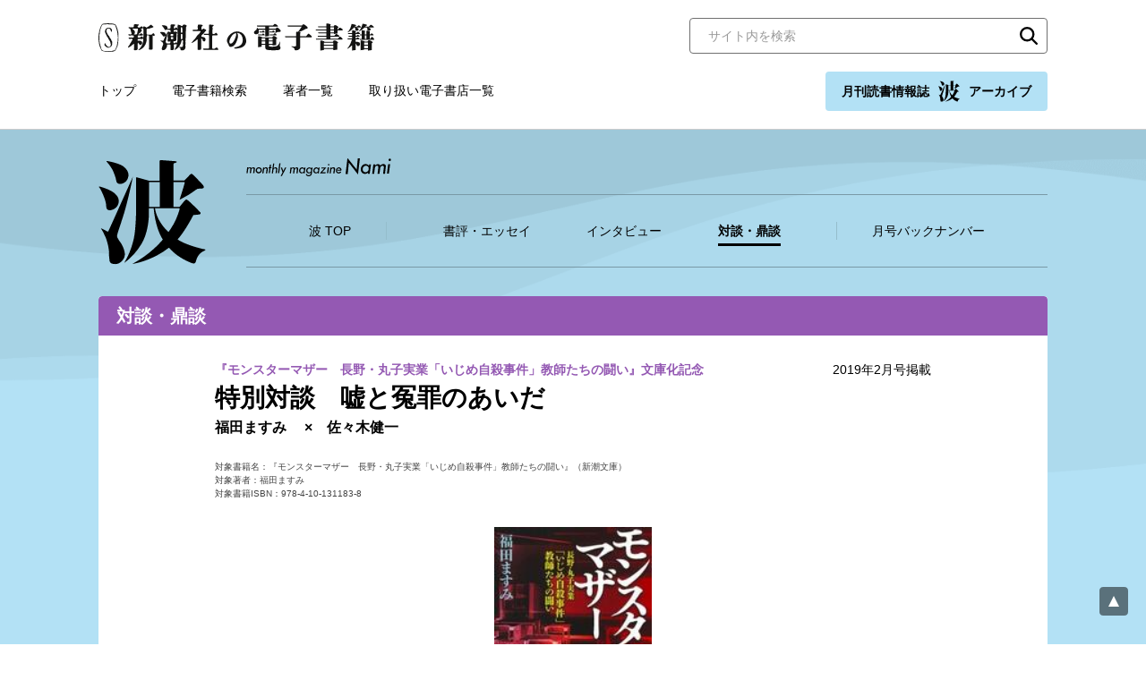

--- FILE ---
content_type: text/html; charset=UTF-8
request_url: https://ebook.shinchosha.co.jp/nami/201902_15/
body_size: 33679
content:
<!DOCTYPE html>
<html lang="ja">
<head>
<!-- Google Tag Manager -->
<script>(function(w,d,s,l,i){w[l]=w[l]||[];w[l].push({'gtm.start':
new Date().getTime(),event:'gtm.js'});var f=d.getElementsByTagName(s)[0],
j=d.createElement(s),dl=l!='dataLayer'?'&l='+l:'';j.async=true;j.src=
'https://www.googletagmanager.com/gtm.js?id='+i+dl;f.parentNode.insertBefore(j,f);
})(window,document,'script','dataLayer','GTM-WLV582M');</script>
<!-- End Google Tag Manager -->


<meta charset="UTF-8">
<title>波 対談 佐々木健一 × 福田ますみ | 新潮社の電子書籍</title>
<meta property="og:title" content="波 佐々木健一 × 福田ますみ | 新潮社の電子書籍">
<meta name="twitter:title" content="波 佐々木健一 × 福田ますみ | 新潮社の電子書籍">
<meta name="description" content="新春から民放三社で弁護士を主人公とするリーガルドラマがスタートして話題となっているが、99・9パーセントの被告が有罪になるという、日本の異様な刑事司法のなかで、14件もの無罪判決を...">
<meta property="og:type" content="article">
<meta property="og:image" content="https://ebook.shinchosha.co.jp/ogp.png">
<meta name="twitter:image" content="https://ebook.shinchosha.co.jp/ogp.png">
<meta name="twitter:card" content="summary">
<meta property="og:site_name" content="新潮社の電子書籍">
<meta property="og:locale" content="ja_JP">
<meta name="viewport" content="width=device-width, initial-scale=1">
<meta name="format-detection" content="telephone=no">
<link rel="stylesheet" href="/common/css/style.css">
<link rel="stylesheet" href="/common/css/nami.css">
<link rel="icon" type="image/png" href="/favicon.png">


</head>

<body>
<!-- Google Tag Manager (noscript) -->
<noscript><iframe src="https://www.googletagmanager.com/ns.html?id=GTM-WLV582M"
height="0" width="0" style="display:none;visibility:hidden"></iframe></noscript>
<!-- End Google Tag Manager (noscript) -->


<div class="wrapper">
  <header class="header">
    <div class="header__inner">
      <div class="header__upper">
        <div class="header__logo"><a href="/"><img src="/common/images/logo.svg" alt="新潮社の電子書籍"></a></div>
        <div class="header__search">
          <div class="search-block01">
            <form action="/search/" class="mt-site-search-form">
              <input name="mtssq" class="mt-site-search-form__query" type="search" placeholder="サイト内を検索" title="検索">
              <button class="mt-site-search-form__button" type="submit">検索</button>
            </form>
          </div><!--/.search-block01-->

        </div><!-- /.header__search -->
      </div><!-- /.header__upper -->

      <div class="header__lower">
        <div class="header__nav">
          <nav class="global-nav">
            <ul class="global-nav__list">
              <li class="global-nav__item"><a href="/">トップ</a></li>
              <li class="global-nav__item"><a href="/book/search/">電子書籍検索</a></li>
              <li class="global-nav__item"><a href="/writer/">著者一覧</a></li>
              <li class="global-nav__item"><a href="/store/">取り扱い電子書店一覧</a></li>
            </ul>
          </nav>
        </div>

        <div class="header__nami">
          <a href="/nami/" class="nami-banner01 _nami _active">月刊読書情報誌 <img src="/common/images/logo_nami.svg" alt="波" width="24" height="24">アーカイブ</a>
        </div>
      </div><!-- /.header__lower -->

      <div class="sp-menu">
        <button class="sp-menu__link js-menu">
          <span class="sp-menu__icon"></span>
          <span class="sp-menu__text">メニュー</span>
        </button>
      </div><!-- /.sp-menu -->
    </div><!-- /.header__inner -->
  </header><!-- /.header -->

  <div class="sp-nav">
    <div class="sp-nav__inner">
      <nav class="sp-nav__nav">
        <ul class="sp-nav__list">

          <li class="sp-nav__item"><a href="/"><span>トップ</span></a></li>
          <li class="sp-nav__item"><a href="/book/search/"><span>電子書籍検索</span></a></li>
          <li class="sp-nav__item"><a href="/writer/"><span>著者一覧</span></a></li>
          <li class="sp-nav__item"><a href="/store/"><span>取り扱い電子書店一覧</span></a></li>
        </ul>
      </nav>

      <div class="sp-nav__nami">
        <a href="/nami/" class="nami-banner01 _nami">月刊読書情報誌 <img src="/common/images/logo_nami.svg" alt="波" width="24" height="24">アーカイブ</a>
      </div>

      <div class="sp-nav__search">
          <div class="search-block01">
            <form action="/search/" class="mt-site-search-form">
              <input name="mtssq" class="mt-site-search-form__query" type="search" placeholder="サイト内を検索" title="検索">
              <button class="mt-site-search-form__button" type="submit">検索</button>
            </form>
          </div><!--/.search-block01-->

      </div><!-- /.sp-nav__search -->
    </div><!-- /.sp-nav__inner -->
  </div><!-- /.sp-nav -->

  <main class="contents _nami">
    <div class="nami-header">
      <div class="nami-header__inner">
        <div class="nami-header__logo"><a href="/nami/"><img src="/common/images/logo_nami.svg" alt="波"></a></div>
        <p class="nami-header__logo-en"><img src="/common/images/logo_nami_en.svg" alt="monthly magazine Nami"></p>
        <div class="nami-header__nav">
          <nav class="nami-nav js-nami-accordion">
            <button class="nami-nav__button js-nami-accordion-trigger" type="button">
              メニュー
              <span class="nami-nav__trigger"></span>
            </button>
            <div class="nami-nav__nav js-nami-accordion-target">
              <ul class="nami-nav__list">
                <li class="nami-nav__item"><a href="/nami/"><span>波 TOP</span></a></li>
                <li class="nami-nav__item"><a href="/nami/review/"><span>書評・エッセイ</span></a></li>
                <li class="nami-nav__item"><a href="/nami/interview/"><span>インタビュー</span></a></li>
                <li class="nami-nav__item _active"><a href="/nami/conversation/"><span>対談・鼎談</span></a></li>
                <li class="nami-nav__item"><a href="/nami/monthly/"><span>月号バックナンバー</span></a></li>
              </ul>
            </div>
          </nav><!--/.nami-nav-->
        </div><!--/.nami-header__nav-->
      </div><!--/.nami-header__inner-->
    </div><!--/.nami-header-->

    <div class="contents-base">
      <section class="nami-detail-block _conversation">
        <div class="nami-detail-block__header">
          <h1 class="nami-detail-block__maintitle">対談・鼎談</h1>
        </div>

        <div class="nami-detail-block__body">
          <div class="nami-detail-block__data01">
            <p class="nami-detail-block__date">2019年2月号掲載</p>
            <p class="nami-detail-block__catch">『モンスターマザー　長野・丸子実業「いじめ自殺事件」教師たちの闘い』文庫化記念</p>
          </div>
          <h2 class="nami-detail-block__title">特別対談　嘘と冤罪のあいだ</h2>
          <h3 class="nami-detail-block__subtitle">福田ますみ 　×　佐々木健一</h3>


          <div class="nami-detail-block__data02">
            <p>
              対象書籍名：『モンスターマザー　長野・丸子実業「いじめ自殺事件」教師たちの闘い』（新潮文庫）<br>
              対象著者：福田ますみ<br>
              対象書籍ISBN：978-4-10-131183-8
            </p>
          </div>

          <div class="nami-detail-block__entry">
            <div class="entry-block">
              <div class="entry-block__img">
                <img src="/images/nami/2019/02/15/image01.jpg" alt="">
              </div><!-- entry-block__img -->

<p><strong>新春から民放三社で弁護士を主人公とするリーガルドラマがスタートして話題となっているが、99・9パーセントの被告が有罪になるという、日本の異様な刑事司法のなかで、14件もの無罪判決を勝ち取っている異色の弁護士、今村核氏のことをご存知だろうか。その今村弁護士に取材して番組『ブレイブ　勇敢なる者「えん罪弁護士」』を制作したNHKエデュケーショナル・ディレクターの佐々木健一さんと、保護者の「嘘」によって窮地に追いやられた教師たちの苦闘を描いたルポ『でっちあげ』『モンスターマザー』の著者・福田ますみさんに語り合ってもらった。TVドラマでは描かれない、日本の司法制度の歪みとは何か――。</strong></p>
<h3>話題の弁護士ドラマでは描かれない<br />刑事司法の「不条理」</h3>
<p><strong>福田</strong>　私が取材したふたつの事件では、濡れ衣を着せられた教諭や学校の弁護を買って出た弁護士さんに、山のように資料を提供してもらってずいぶん助けてもらいましたが、裁判は弁護士の力の入れ方によってまったくちがう結末を迎えてしまうのだと実感しました。しかも依頼人の無罪を信じて弁護するということは「殺人教師の肩を持つのか」とか「痴漢を弁護するのか」と世間から厳しく批判されるということ。『モンスターマザー』の弁護士には嫌がらせの電話がかかってきたり、長年の顧客を失ったりということもあったそうです。</p>
<p><strong>佐々木</strong>　ぼくが取材した今村核弁護士にも深い葛藤がありました。冤罪を証明するのに手間暇ばかりかかる案件が彼の元にくるんです。刑事事件の弁護ばかりしていると周囲からは変人扱いされますし、民事裁判に比べて金銭的にも報われない仕事です。今村弁護士は誰も滑ったりしないごく普通の廊下で何度も足を滑らせたりするんですが、真相究明のためにひたすら歩いて、新しい靴も買わないので、靴底がツルツルになっていたんです。</p>
<p><strong>福田</strong>　無罪を立証するために火災の再現実験をしたりして、真相を求める情熱が凄まじい。「疑わしきは罰せず」が原則のはずなのに、日本の司法制度では被告側が無罪を立証しないといけないという欠陥があって、それをやむをえず引き受けている。</p>
<p><strong>佐々木</strong>　そうした実験の費用だって弁護団の持ち出しなんです。火災実験には百万円以上かかっていますが、国民救援会などのカンパで捻出したそうです。</p>
<p><strong>福田</strong>　いまならクラウド・ファンディングが使えるかも。</p>
<p><strong>佐々木</strong>　これからはそういう発想をもつ弁護士も出てくると思います。でも裁判で冤罪を証明できても、そういった費用がかえってくるわけではない。クラクラするような不条理です。いまのままでは、冤罪が疑われる事件に手を挙げる弁護士がいなくなってしまう。</p>
<p><strong>福田</strong>　冤罪ではない案件だって舞い込みますよね。今村弁護士はどうやってそれを見極めるんでしょうね。</p>
<p><strong>佐々木</strong>　本当はやったんだけど、やってないという人も当然いるでしょうね。彼はすぐに判断しないで、まずは資料を送ってほしいと言うそうです。そして徹底的に精査する。依頼を引き受けるべきか、真相を見極める手間を惜しまないんです。</p>
<p><strong>福田</strong>　でもなんで今村弁護士のようなすごい実績がある人がこれまで知られていなかったんでしょう。</p>
<p><strong>佐々木</strong>　比較的世間に知られていない小さな事件が多かったからかもしれません。無口で一見、偏屈者に見えますし。しかしあの葛藤を抱えながらも絶対に妥協しない執念は人並みではありません。</p>
<h3>フェイクニュース時代に「真相」を<br />見極めるたったひとつの方法</h3>
<p><strong>佐々木</strong>　福田さんが取材した丸子実業高校の「いじめ自殺事件」のことはぼくもリアルタイムで見ていて、「いじめを苦にして自殺した」という高校生の母親の主張をうのみにしていた一人でもあるんですが、マスコミにもでっちあげに加担してしまった人と「この事件おかしいんじゃないか」という人、どちらもいたと思います。その別れ道はどこにあったんでしょうか。</p>
<p><strong>福田</strong>　もともと冤罪事件には興味があったからかもしれません。70年代に甲山事件というのが起こりました。兵庫県の甲山学園という知的障害者施設で園児二人が溺死しているのが発見されて、沢崎悦子さんという保母さんが逮捕されたんです。彼女は何日間も拘束されて、よくある刑事ドラマと同じように、一人の刑事に「お前が殺したんだろう！」と怒鳴られ、もう一人には優しく諭すように「えっちゃん、本当のことを言いなさい」と説かれて、嘘の「自白」をしてしまうんですが、一度は証拠不十分で釈放されます。ところが若くて熱意のある弁護士に「証拠不十分で起訴見送りというのは、完全にあなたの不名誉が雪がれたわけではないということ」と言われて、沢崎さんは国家賠償請求訴訟を起こすんですね。そして報復かどうかはわかりませんが、警察は彼女を再逮捕するわけです。しかし彼女はその後20年にわたる裁判のなかで一度も有罪判決を受けませんでした。『でっちあげ』で取材した事件については、保護者に言いがかりをつけられた教諭が自らマスコミに潔白を主張しなければ誰も守ってくれないと気がついたタイミングで、長時間話を聞くことができた幸運に恵まれただけなのですが......。</p>
<p><strong>佐々木</strong>　テレビの報道記者も新聞記者もすぐに記事を出すことを求められるので、手っ取り早く取材しやすい人を取材して済ませてしまう傾向はあると思います。大学時代にドキュメンタリーを作ろうと、ハンセン病の元患者たちが国家賠償請求訴訟を提訴した頃だったので、ハンセン病の元患者の療養所である多磨全生園に通っていたのですが、マスコミが入所者の中でも取材しやすい人にばかり取材しているのを見て、とても驚きました。いわゆる共産党系で原告団に入っている人になるんですが、そういう方々は当時、入所者の２割くらいだったんですね。入所者にも一般社会と同じように自民党系の人や無派閥の人も当然いるのに、２割の人が語ることを全体の意見として伝えているように見えました。ぼく自身は政治運動にかかわったこともない、ただの大学生で、国賠訴訟の原告団の支援者に頼まれてビラ配りを手伝いましたが、中には受け取ってもくれない入所者の方もいました。療養所で暮らす人もさまざまで複雑な感情を抱いていることを目の当たりにしたんです。事実を丁寧に取材しなければならないと思う原体験になりました。</p>
<p><strong>福田</strong>　ハンセン病のことは、隔離政策は不要だといって学会から追放された小笠原登医師に強い関心を持って、私も一時期調べましたが、欧米ではかなりはやい時期に特効薬ができて隔離や断種をやめているのに、日本はつい最近まで続けていました。</p>
<p><strong>佐々木</strong>　入所者の元患者たちは、らい予防法の成立の中心にいて、のちに「悪の権化」のように言われる光田健輔に対しても複雑な感情を持っていました。隔離や断種、堕胎といった政策についても、「強制された」という一言ではとても括れないものを感じました。印象的だったのは当時、信濃毎日新聞だけが原告団に入っていない元患者にも取材して、彼らの多重性、複雑性をきちんと踏まえた上で報道していたことです。「療養所があったからこそ生きながらえた」と語る元患者がいる現実も含めて報道していたんです。「隔離を是認するのか！」と批判されるでしょうから、これはこれで勇気のいる報道です。なにより取材に手間をかけないとそうした立体的な報道はできない。結局、真相に迫ろうと思えば、愚直に取材し、あらゆる情報を集めるしかありません。これをぼくは"トロール作戦"と呼んでいますが。</p>
<p><strong>福田</strong>　しかも読者がその報道から真相を見極めるのもまた大変です。</p>
<p><strong>佐々木</strong>　『でっちあげ』の事件でも『モンスターマザー』の事件でも、ネットで検索すると教諭や学校側を陥れた保護者側の主張がいまだに「真相」のように出てきてしまいますね。</p>
<p><strong>福田</strong>　教諭の名前や写真も出てしまっていますし。</p>
<p><strong>佐々木</strong>　真相に近づくのがとてもむずかしい世の中になってしまって、ジレンマを感じますね。ネット記事やニュース動画だって、短いものしか見てもらえませんから、現代はさらに冤罪が起こりやすい社会構造になっているのかもしれません。</p>
<h3>被害者に寄り添う「正義感」が冤罪を生む？</h3>
<p><strong>福田</strong>　私の取材した事件では、保護者の嘘を真に受けた弁護士が山のようにいました。保護者の周辺に取材すれば、『でっちあげ』の母親が言っていることがおかしいことは簡単にわかるのですが、それでも彼女の弁護団は結局数百人規模にのぼりました。被害者、弱者を守らねばという「正義感」が判断力を鈍らせるんですね。</p>
<p><strong>佐々木</strong>　「人を信じる」というのは本当にむずかしいですね。そしてまちがいに気づいて軌道修正することもまたむずかしい。『でっちあげ』の母親の弁護士たちは、これだけ真相が明らかになっても、「彼女は真実を語っているんだ」という態度を改めることはできませんでした。</p>
<p><strong>福田</strong>　記者を集めて派手に「こんなひどい教師がいる」とぶちあげてしまった手前、引き返せなくなったのかもしれません。</p>
<p><strong>佐々木</strong>　検察官も、立件して裁判に持ち込んでしまうと、絶対に引き返せないということもあるでしょうね。</p>
<p><strong>福田</strong>　「自分は被害者だ」と自称している人の言うことならば、すべて正しいんだと頭から信じる「正義感」が冤罪を生むんだと思います。</p>
<p><strong>佐々木</strong>　冤罪被害者の汚名が雪がれて、壊れてしまった個人の人生が補償される機会はきわめて少ない。それに比べれば、検察官が自分の主張を軌道修正することはまだ容易いはずなんですが、大きな組織の一員だからか、それがなかなかできない。自戒の念を込めていいますが、マスコミも同じですね。</p>
<p><strong>福田</strong>　締切が厳しくなればなるほど声の大きい被害者からばかり話を聞いてしまうし、書いたことをなかなか引っ込められない。私が主に記事を書いてきた「新潮45」のような月刊誌はもう少し余裕があります。雑誌ももちろん締切はありますが、私のように物好きで風来坊みたいなフリーライターならば「まだ確かなことは書けないな」と思えば「書かないという選択肢」もあります。もちろん原稿料がもらえなくて生活は困りますが。大マスコミが捕捉しきれないテーマに目をつけるという点で"ニッチ産業"のようでもあります（笑）。</p>
<p><strong>佐々木</strong>　ぼくは「真実」という言葉をあまり使わないようにしているんです。番組を作ったり本を書くにあたっては、たくさんの「事実」を集めますが、「これが真実です」と言い切ってしまうと冤罪を生む側と同じように、もしそれが間違っていた時に軌道修正をしなくなりそうな気がするんです。</p>
<p><strong>福田</strong>　カルロス・ゴーンが逮捕されて、取り調べに弁護士が同席できないとか、否認すると保釈されないという日本独自のルールが海外から批判されつつありますが、司法制度にも問題がありそうです。</p>
<p><strong>佐々木</strong>　日本の司法制度が国際的に見てかなり古いことはたしかでしょうね。2006年に取り調べの一部可視化が始まりましたが、検察側に有利に使われる懸念があります。たとえやっていなくても、さっさと嘘の自白をしてしまって罰金を払ったり和解に応じてしまった方がいい、長年裁判で争うよりはマシだということにもなっていきますよね。こうした日本の刑事司法の歪みが冤罪を生んでいる面もあります。</p>
<p>　（ささき・けんいち　テレビ番組ディレクター）<br />　（ふくだ・ますみ　ノンフィクションライター）</p>
            </div><!--/.entry-block-->
          </div><!--/.nami-detail-block__entry-->

          <div class="nami-detail-block__book">
            <h4 class="nami-detail-block__booktitle">対象書籍　電子配信情報</h4>

            <div class="nami-item-list02">
              <ul class="nami-item-list02__list">
                <li class="nami-item-list02__item">
                  <a href="/book/E040701/" class="nami-item-list02__inner">
                    <div class="nami-item-list02__img">
                      <div class="nami-item-list02__thumbnail"><img src="/images/book/E040701/E040701_m.jpg" alt="モンスターマザー―長野・丸子実業「いじめ自殺事件」教師たちの闘い―（新潮文庫）"></div>
                    </div>
                    <div class="nami-item-list02__text">
                      <p class="nami-item-list02__title">モンスターマザー―長野・丸子実業「いじめ自殺事件」教師たちの闘い―（新潮文庫）</p>
                      <p class="nami-item-list02__author">福田ますみ／著</p>
                      <p class="nami-item-list02__lead">息子の自殺を執拗に学校の責任にする母親と遺された遺書の謎。真実はどこにある？</p>
                      <p class="nami-item-list02__data">2019/07/19　605円（税込）</p>
                    </div>
                  </a>
                </li><!--/.nami-item-list02__item-->
              </ul>
            </div><!--/.nami-item-list02-->
          </div><!--/.nami-detail-block__book-->
        </div><!--/.nami-detail-block__body-->
      </section>


      <section class="contents-block _transparent">
        <div class="contents-block__header">
          <h2 class="heading-type01">最新の対談・鼎談</h2>
        </div><!--/.contents-block__header-->

        <div class="contents-block__body">
          <div class="nami-item-list03">
            <ul class="nami-item-list03__list">
              <li class="nami-item-list03__item _conversation">
                <a href="/nami/202601_03/" class="nami-item-list03__inner">
                  <div class="nami-item-list03__data01">
                    <p class="nami-item-list03__date">2026年1月号掲載</p>
                    <p class="nami-item-list03__author">吉川徹 × 鈴木保奈美 × 酒井順子</p>
                  </div>
                  <div class="nami-item-list03__img">
                      <img src="/images/nami/2026/01/03/image01.jpg" alt="">
                  </div>
                  <p class="nami-item-list03__catch">『ひのえうまに生まれて─300年の呪いを解く─』刊行記念鼎談</p>
                  <p class="nami-item-list03__title">ひのえうまに生まれて生きる私たち</p>
                  <div class="nami-item-list03__book">
                    <div class="nami-item-detail02">
                      <div class="nami-item-detail02__inner">
                        <div class="nami-item-detail02__img">
                          <div class="nami-item-detail02__thumbnail"><img src="/images/book/E065591/E065591_m.jpg" alt="ひのえうまに生まれて―300年の呪いを解く―"></div>
                        </div>
                        <div class="nami-item-detail02__text">
                          <p class="nami-item-detail02__title">ひのえうまに生まれて―300年の呪いを解く―</p>
                          <p class="nami-item-detail02__author">酒井順子／著</p>
                        </div>
                      </div>
                    </div><!--/.nami-item-detail02-->
                  </div><!--/.nami-item-list03__book-->
                </a>
              </li><!--/.nami-item-list03__item-->
              <li class="nami-item-list03__item _conversation">
                <a href="/nami/202601_13/" class="nami-item-list03__inner">
                  <div class="nami-item-list03__data01">
                    <p class="nami-item-list03__date">2026年1月号掲載</p>
                    <p class="nami-item-list03__author">四方田犬彦 × 平野啓一郎</p>
                  </div>
                  <div class="nami-item-list03__img">
                      <img src="/images/nami/2026/01/13/image01.jpg" alt="">
                  </div>
                  <p class="nami-item-list03__catch">三島由紀夫生誕100年記念対談</p>
                  <p class="nami-item-list03__title">私たちの中に生きている三島</p>
                  <div class="nami-item-list03__book">
                    <div class="nami-item-detail02">
                      <div class="nami-item-detail02__inner">
                        <div class="nami-item-detail02__img">
                          <div class="nami-item-detail02__thumbnail"><img src="/images/book/E056411/E056411_m.jpg" alt="三島由紀夫論"></div>
                        </div>
                        <div class="nami-item-detail02__text">
                          <p class="nami-item-detail02__title">三島由紀夫論</p>
                          <p class="nami-item-detail02__author">平野啓一郎／著</p>
                        </div>
                      </div>
                    </div><!--/.nami-item-detail02-->
                  </div><!--/.nami-item-list03__book-->
                </a>
              </li><!--/.nami-item-list03__item-->
              <li class="nami-item-list03__item _conversation">
                <a href="/nami/202512_01/" class="nami-item-list03__inner">
                  <div class="nami-item-list03__data01">
                    <p class="nami-item-list03__date">2025年12月号掲載</p>
                    <p class="nami-item-list03__author">村上信五 × 池上彰</p>
                  </div>
                  <div class="nami-item-list03__img">
                      <img src="/images/nami/2025/12/01/image01.jpg" alt="">
                  </div>
                  <p class="nami-item-list03__catch">『池上彰が話す前に考えていること』刊行記念対談</p>
                  <p class="nami-item-list03__title">池上さんと村上さんが話す前に考えていること</p>
                  <div class="nami-item-list03__book">
                    <div class="nami-item-detail02">
                      <div class="nami-item-detail02__inner">
                        <div class="nami-item-detail02__img">
                          <div class="nami-item-detail02__thumbnail"><img src="/images/book/E065031/E065031_m.jpg" alt="池上彰が話す前に考えていること"></div>
                        </div>
                        <div class="nami-item-detail02__text">
                          <p class="nami-item-detail02__title">池上彰が話す前に考えていること</p>
                          <p class="nami-item-detail02__author">池上彰／著</p>
                        </div>
                      </div>
                    </div><!--/.nami-item-detail02-->
                  </div><!--/.nami-item-list03__book-->
                </a>
              </li><!--/.nami-item-list03__item-->
              <li class="nami-item-list03__item _conversation">
                <a href="/nami/202512_04/" class="nami-item-list03__inner">
                  <div class="nami-item-list03__data01">
                    <p class="nami-item-list03__date">2025年12月号掲載</p>
                    <p class="nami-item-list03__author">くどうれいん × 橋本直</p>
                  </div>
                  <div class="nami-item-list03__img">
                      <img src="/images/nami/2025/12/04/image01.jpg" alt="">
                  </div>
                  <p class="nami-item-list03__catch">くどうれいん『もうしばらくは早歩き』刊行記念</p>
                  <p class="nami-item-list03__title">書いているとき、どんな顔？</p>
                  <div class="nami-item-list03__book">
                    <div class="nami-item-detail02">
                      <div class="nami-item-detail02__inner">
                        <div class="nami-item-detail02__img">
                          <div class="nami-item-detail02__thumbnail"><img src="/images/book/E064741/E064741_m.jpg" alt="もうしばらくは早歩き"></div>
                        </div>
                        <div class="nami-item-detail02__text">
                          <p class="nami-item-detail02__title">もうしばらくは早歩き</p>
                          <p class="nami-item-detail02__author">くどうれいん／著</p>
                        </div>
                      </div>
                    </div><!--/.nami-item-detail02-->
                  </div><!--/.nami-item-list03__book-->
                </a>
              </li><!--/.nami-item-list03__item-->
            </ul><!--/.nami-item-list03__list-->
          </div><!--/.nami-item-list03-->
        </div><!--/.contents-block__body-->
      </section>
    </div><!--/.contents-base-->
  </main>
  <div class="pagetop"><a href="pagetop" class="js-goto-pagetop"><img src="/common/images/pagetop.svg" alt="ページの先頭へ"></a></div>

  <footer class="footer">
    <div class="footer__inner">
      <div class="footer__nav">
        <nav class="footer-nav">
          <ul class="footer-nav__list">
            <li class="footer-nav__item"><a href="/">トップ</a></li>
            <li class="footer-nav__item"><a href="/book/search/">電子書籍検索</a></li>
            <li class="footer-nav__item"><a href="/writer/">著者一覧</a></li>
            <li class="footer-nav__item"><a href="/store/">取り扱い電子書店一覧</a></li>
            <li class="footer-nav__item"><a href="/inquiry/">お問い合わせ</a></li>
          </ul>
        </nav>
      </div><!-- /.footer__nav -->



      <div class="footer__logo"><a href="https://www.shinchosha.co.jp/" target="_blank" rel="noopener"><img src="/common/images/logo_shinchosha.svg" alt="新潮社" width="100"></a></div>

      <div class="footer__copyright">
        <small>Copyright © SHINCHOSHA All Rights Reserved. <br class="sp-only">すべての画像・データについて無断使用・無断転載を禁止します。</small>
      </div>

    </div><!-- /.footer__inner -->
  </footer>

</div><!--  /.wrapper-->
<!-- facebookシェアボタン -->
<div id="fb-root"></div>
<script async defer crossorigin="anonymous" src="https://connect.facebook.net/ja_JP/sdk.js#xfbml=1&version=v10.0" nonce="Yz5VpEwG"></script>

<!-- はてなブックマークシェアボタン -->
<script src="https://b.st-hatena.com/js/bookmark_button.js" charset="utf-8" async="async"></script>

<!-- twitterシェアボタン -->
<script async src="https://platform.twitter.com/widgets.js" charset="utf-8"></script>

<!-- LINEシェアボタン-->
<script src="https://www.line-website.com/social-plugins/js/thirdparty/loader.min.js" async="async" defer="defer"></script>

<script src="/common/js/main.js" defer></script>


</body>
</html>
